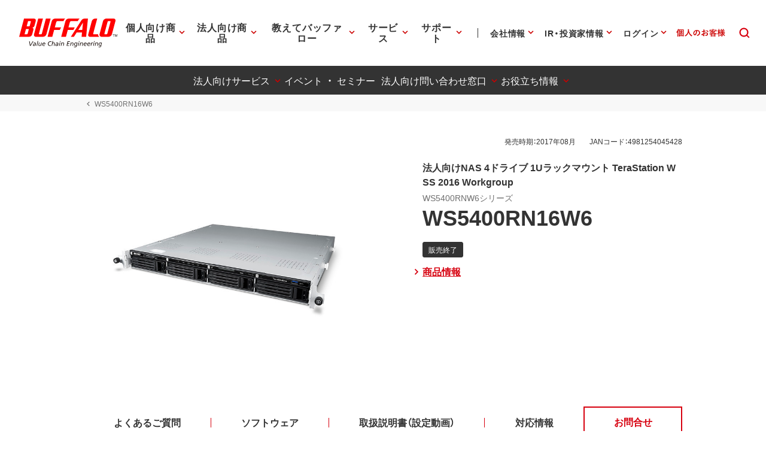

--- FILE ---
content_type: application/x-javascript; charset=utf-8
request_url: https://cookie.sync.usonar.jp/v1/cs?url=https%3A%2F%2Fwww.buffalo.jp%2Fproduct%2Fdetail%2Fcontact%2Fws5400rn16w6.html&ref=&cb_name=usonarCallback&uuid=5ccfd6e9-6455-4a4c-b5d2-ad770c3aae35&client_id=Pj5cVqx9989f4vRx&v=1.0.0&cookies=%7B%22_gcl_au%22%3A%221.1.1181911223.1769124957%22%2C%22_ga%22%3A%22GA1.1.1782503686.1769124958%22%2C%22_fbp%22%3A%22fb.1.1769124963307.552643524171271471%22%7D&cb=1769124964970
body_size: 120
content:
usonarCallback({"uuid":"5ccfd6e9-6455-4a4c-b5d2-ad770c3aae35"})


--- FILE ---
content_type: image/svg+xml
request_url: https://www.buffalo.jp/common/img/header/svg/icon_support_inquiry.svg
body_size: 611
content:
<?xml version="1.0" encoding="UTF-8"?>
<svg id="_レイヤー_2" data-name="レイヤー 2" xmlns="http://www.w3.org/2000/svg" viewBox="0 0 56 56">
  <defs>
    <style>
      .cls-1 {
        fill: none;
      }

      .cls-2 {
        fill: #333;
      }
    </style>
  </defs>
  <g id="main_アウトライン">
    <g>
      <rect class="cls-1" width="56" height="56"/>
      <path class="cls-2" d="M40.118,17.088H15.882c-1.654,0-3,1.346-3,3v16.706c0,1.654,1.346,3,3,3h24.235c1.654,0,3-1.346,3-3v-16.706c0-1.654-1.346-3-3-3ZM39.971,19.088l-12.01,8.12-12.015-8.12h24.025ZM40.118,37.794H15.882c-.552,0-1-.448-1-1v-16.013l11.96,8.083c.346.234.751.352,1.156.352s.813-.118,1.161-.354l11.958-8.13v16.062c0,.552-.448,1-1,1Z"/>
    </g>
  </g>
</svg>